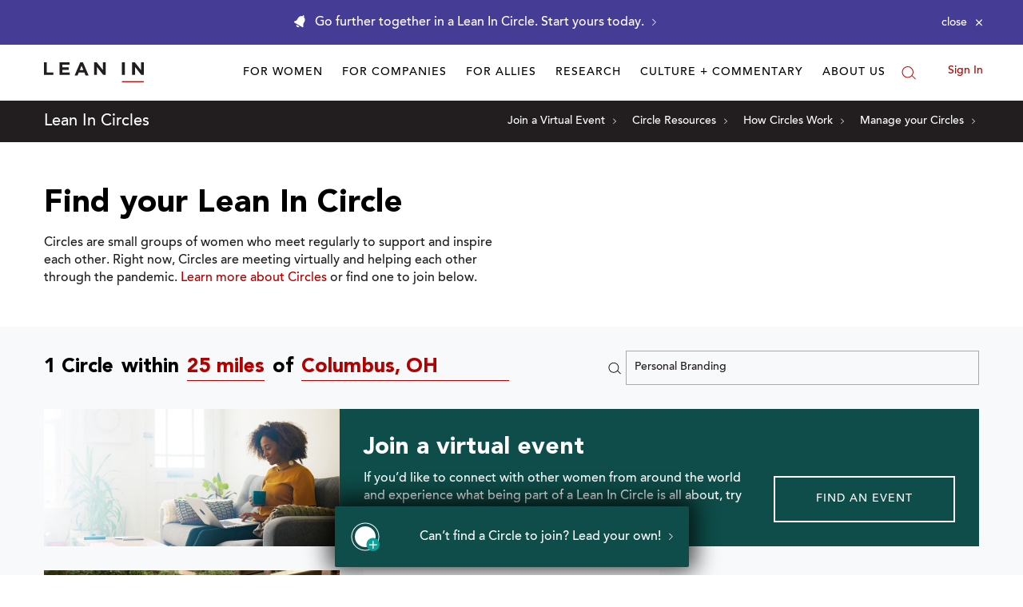

--- FILE ---
content_type: text/html; charset=utf-8
request_url: https://leanin.org/circles-directory/search?q=Personal%20Branding&size=14&from=0&message=n&lat=39.9653&lng=-83.0235&distance=25mi&city=Columbus&showNetworks=true&userToken=guest-q7oinvbu4k
body_size: 2185
content:
<input type="hidden"
       data-name="totalResults"
       data-results-type="Circle"
       value="1" />








  <div class="bg-light-gray-blue">
    <div class="container">
      
        <div class="circles-banner bg-secondary-new spacing-md">
          <div class="flex-row flex-wrap flex-space-between-stretch flex-sm-center">
            <div class="flex-4 flex-md-12 position-relative">
              
              <div class="circles-banner__image bg-image" role="img" aria-label="" data-scroll data-scroll-image="https://media.sgff.io/sgff_r1eHetbDYb/2020-05-21/1590085917586/Circles-virtual-events.jpg"></div>
            </div>

            <div class="flex-8 flex-md-12">
              <div class="circles-banner__content">
                <div class="flex-row flex-md-wrap flex-space-between-bottom">
                  <div class="flex-8 flex-md-12 flex-grow">
                    <h3 class="heading-2 spacing-xs">Join a virtual event</h3>
                    <p>If you’d like to connect with other women from around the world and experience what being part of a Lean In Circle is all about, try attending one of our virtual events.</p>
                  </div>
                  <div class="flex-4 flex-md-12">
                      <a href="/virtual-circle-events"
                        class="circles-banner__cta button-lg button-outline button-outline-light text-uppercase font-small flex-12 flex-md-6 flex-sm-12 padding-yaxis-sm"
                        data-ga-track="circles-matching"
                        data-ga-track-label="results-banner">Find an event</a>
                    </div>
                </div>
              </div>
            </div>
          </div>
        </div>
      

      <div class="circles-cards flex-row flex-wrap">
        
          


  


<div class="flex-4 flex-md-6 flex-sm-12 circle-card-wrapper spacing-md">

  <div class="circle-card card-directory display-flex-column bg-default display-flex">
    

    <div class="circle-img-wrapper">
        
        <a href="/circles/lean-in-rco-limited"
           role="img"
            aria-label="profile picture for Lean in RCO Limited circle"
           class="display-block circle-card-bg-image bg-image"
           
            data-scroll
            data-scroll-image="https://cdn-media.leanin.org/leanin-circles/2018-03-19/1521490949049/wff2.jpg"
           >
           
          <span class="sr-only">Lean in RCO Limited circle profile page.</span>
          
        </a>
        <div class="circle-card-img-attribution hide">
          <svg class="svg-icon" role="presentation" aria-hidden="true" width="18" height="18" viewBox="0 0 16 16"><use xlink:href="#info"></use></svg>
          <div class="attribution-tooltip">
            By <a href="?utm_source=Lean%20In%20-%20SGFF&utm_medium=referral" rel="noreferrer" target="_blank"></a> on <a href="https://unsplash.com/?utm_source=Lean%20In%20-%20SGFF&utm_medium=referral" rel="noreferrer" target="_blank">Unsplash</a>
          </div>
        </div>
      </div>
    
    <div class="circle-card-body padding-yaxis-lg padding-xaxis-sm display-flex-column flex-space-between-center flex-grow text-center">
      

      
        
      

      


      
      <div class="circle-card-location-wrapper display-flex flex-center-center padding-xaxis-sm">
        <div class="circle-card-location text-stretched text-uppercase font-secondary font-disclaimer">RCO Limited</div>
      </div>
      

      <div class="circle-card-body-top">
        <p class="circle-card-title margin-none heading-3">Lean in RCO Limited</p>

        
          <p class="font-small margin-none margin-top-xs">The Lean in Circle for RCO Limited is comprised of a diverse group of women interested in exploring and sharin...</p>
        

        
      </div>

      
        
          <div class="circle-card-body-bottom margin-top-sm">
            <a
              onclick="handleGAEvents('circle_detail_click', 'View Profile', {
                name: 'Lean in RCO Limited',
                location: 'unknown',
                country: 'unknown',
              });"
              href="/circles/lean-in-rco-limited"
              class="circle-card-cta button-outline padding-xaxis-xl"
              >View Profile</a>
          </div>

        

      
    </div>
  </div>
</div>

        

        <div class="flex-4 flex-md-6 flex-sm-12 margin-bottom-md icon-card-wrapper" data-name=infoCard>
  <div class="icon-card bg-default display-block icon-card-external padding-md">
    <svg class="svg-icon margin-bottom-md" role="presentation" aria-hidden="true" width="87" height="87" viewBox="0 0 87 87"><use xlink:href="#plus-circle"></use></svg>

    <h3 class="icon-card-heading heading-3 overline">Ready to lead? Lead a Circle</h3>

    <div class="icon-card-copy margin-top-md">We make it easy to get started and provide all the materials you’ll need to run your Circle. Invite a few friends and take it from there.</div>

    <a 
      onclick="handleGAEvents('lead_circle_click', event, this);"
      class="button padding-xaxis-lg margin-top-md" href="/circles-registration" >Get started</a>
  </div>
</div>

      </div>
    </div>
  </div>

  

  

  <div class="bg-light-gray-blue padding-bottom-md" data-name="seeMore">
    <div class="container">
      <div class="flex-row flex-wrap flex-top-stretch">
        <div class="flex-12 text-center">
          <a class="button-secondary more-circles-btn" data-name="seeMoreLink" href="/circles-directory">See more local Circles</a>
        </div>
      </div>
    </div>
  </div>

  
  <div class="bg-default recirc padding-yaxis-md">
    <div class="container">
      <div class="flex-row flex-wrap flex-top-stretch">
        <div class="flex-12 padding-yaxis-lg">
          <h2 class="heading-2 text-center">Didn’t find a Circle to join?</h2>
        </div>
        <div class="flex-6 flex-sm-12 text-center spacing-lg border-right padding-xaxis-lg padding-yaxis-md">
          <h3 class="heading-3 spacing-sm padding-xaxis-lg" data-name="replaceQuery">Ready to lead? Start%query% Circle today</h3>
          <p class="spacing-md">We make it easy to get started, and provide all the materials you’ll need to run your Circle. Invite a few friends, and take it from there.</p>
          <a href="/circles-registration"
            onclick="handleGAEvents('lead_circle_click', event, this);"
            class="button-secondary button-lg font-body font-light padding-xaxis-md">Get started</a>
        </div>
        <div class="flex-6 flex-sm-12 text-center spacing-lg padding-xaxis-lg padding-yaxis-md">
          <h3 class="heading-3 spacing-sm padding-xaxis-lg">Get notified of new Circles in your area</h3>
          <p class="spacing-md">Sign up to receive an email when a Circle gets started near you.</p>
          <div data-module="MailchimpSubscribe">
            <form
              class="form signup-form margin-xaxis-lg"
              method="post"
              data-module="Subscribe"
              data-action="submit"
              data-action-type="submit"
              data-module-ga-label="Circles directory"
              data-module-thank-message=""
              data-module-default-error=""
              action="https://fns.leanin.org/subscribe">
              <div data-name="fields" class="form-elements display-flex flex-wrap flex-stretch-center">
                
                <input type="hidden" name="tagIds" value="428"/>
                <input class="input flex-grow" name="email" type="email" placeholder="Email" aria-label="Email" required>
                <button aria-label="" type="submit" data-name="submit" class="button-secondary padding-xaxis-lg">Sign up</button>
              </div>
              <p class="hide" data-name="submitMessage"></p>
            </form>
          </div>
        </div>
      </div>
    </div>
  </div>
  




--- FILE ---
content_type: text/css; charset=utf-8
request_url: https://leanin.org/web/ui/_dist/circles-directory.css.d89cfb34bf98b93320e7.css
body_size: 4778
content:
.form fieldset{border:0;padding:0}.form input[type=date],.form input[type=datetime-local],.form input[type=datetime],.form input[type=email],.form input[type=month],.form input[type=number],.form input[type=password],.form input[type=search],.form input[type=tel],.form input[type=text],.form input[type=time],.form input[type=url],.form input[type=week],.form textarea{border:1px solid #ccc;padding:10px;transition:border .3s cubic-bezier(.39,.575,.565,1);width:100%}.form input[type=date],.form input[type=date]:focus,.form input[type=datetime-local],.form input[type=datetime-local]:focus,.form input[type=datetime],.form input[type=datetime]:focus,.form input[type=email],.form input[type=email]:focus,.form input[type=month],.form input[type=month]:focus,.form input[type=number],.form input[type=number]:focus,.form input[type=password],.form input[type=password]:focus,.form input[type=search],.form input[type=search]:focus,.form input[type=tel],.form input[type=tel]:focus,.form input[type=text],.form input[type=text]:focus,.form input[type=time],.form input[type=time]:focus,.form input[type=url],.form input[type=url]:focus,.form input[type=week],.form input[type=week]:focus,.form textarea,.form textarea:focus{box-shadow:none}.form input[type=date]:not(:-moz-placeholder),.form input[type=datetime-local]:not(:-moz-placeholder),.form input[type=datetime]:not(:-moz-placeholder),.form input[type=email]:not(:-moz-placeholder),.form input[type=month]:not(:-moz-placeholder),.form input[type=number]:not(:-moz-placeholder),.form input[type=password]:not(:-moz-placeholder),.form input[type=search]:not(:-moz-placeholder),.form input[type=tel]:not(:-moz-placeholder),.form input[type=text]:not(:-moz-placeholder),.form input[type=time]:not(:-moz-placeholder),.form input[type=url]:not(:-moz-placeholder),.form input[type=week]:not(:-moz-placeholder),.form textarea:not(:-moz-placeholder){border-color:#aaa}.form input[type=date]:hover,.form input[type=date]:not(:placeholder-shown),.form input[type=datetime-local]:hover,.form input[type=datetime-local]:not(:placeholder-shown),.form input[type=datetime]:hover,.form input[type=datetime]:not(:placeholder-shown),.form input[type=email]:hover,.form input[type=email]:not(:placeholder-shown),.form input[type=month]:hover,.form input[type=month]:not(:placeholder-shown),.form input[type=number]:hover,.form input[type=number]:not(:placeholder-shown),.form input[type=password]:hover,.form input[type=password]:not(:placeholder-shown),.form input[type=search]:hover,.form input[type=search]:not(:placeholder-shown),.form input[type=tel]:hover,.form input[type=tel]:not(:placeholder-shown),.form input[type=text]:hover,.form input[type=text]:not(:placeholder-shown),.form input[type=time]:hover,.form input[type=time]:not(:placeholder-shown),.form input[type=url]:hover,.form input[type=url]:not(:placeholder-shown),.form input[type=week]:hover,.form input[type=week]:not(:placeholder-shown),.form textarea:hover,.form textarea:not(:placeholder-shown){border-color:#aaa}.form input[type=date]:focus,.form input[type=datetime-local]:focus,.form input[type=datetime]:focus,.form input[type=email]:focus,.form input[type=month]:focus,.form input[type=number]:focus,.form input[type=password]:focus,.form input[type=search]:focus,.form input[type=tel]:focus,.form input[type=text]:focus,.form input[type=time]:focus,.form input[type=url]:focus,.form input[type=week]:focus,.form textarea:focus{border-color:#b30101}.form input[type=date]:disabled,.form input[type=date][aria-disabled=true],.form input[type=datetime-local]:disabled,.form input[type=datetime-local][aria-disabled=true],.form input[type=datetime]:disabled,.form input[type=datetime][aria-disabled=true],.form input[type=email]:disabled,.form input[type=email][aria-disabled=true],.form input[type=month]:disabled,.form input[type=month][aria-disabled=true],.form input[type=number]:disabled,.form input[type=number][aria-disabled=true],.form input[type=password]:disabled,.form input[type=password][aria-disabled=true],.form input[type=search]:disabled,.form input[type=search][aria-disabled=true],.form input[type=tel]:disabled,.form input[type=tel][aria-disabled=true],.form input[type=text]:disabled,.form input[type=text][aria-disabled=true],.form input[type=time]:disabled,.form input[type=time][aria-disabled=true],.form input[type=url]:disabled,.form input[type=url][aria-disabled=true],.form input[type=week]:disabled,.form input[type=week][aria-disabled=true],.form textarea:disabled,.form textarea[aria-disabled=true]{background-color:hsla(0,0%,80%,.1);border-bottom:1px solid #ccc;cursor:not-allowed}.form input[type=date]:disabled:hover,.form input[type=date][aria-disabled=true]:hover,.form input[type=datetime-local]:disabled:hover,.form input[type=datetime-local][aria-disabled=true]:hover,.form input[type=datetime]:disabled:hover,.form input[type=datetime][aria-disabled=true]:hover,.form input[type=email]:disabled:hover,.form input[type=email][aria-disabled=true]:hover,.form input[type=month]:disabled:hover,.form input[type=month][aria-disabled=true]:hover,.form input[type=number]:disabled:hover,.form input[type=number][aria-disabled=true]:hover,.form input[type=password]:disabled:hover,.form input[type=password][aria-disabled=true]:hover,.form input[type=search]:disabled:hover,.form input[type=search][aria-disabled=true]:hover,.form input[type=tel]:disabled:hover,.form input[type=tel][aria-disabled=true]:hover,.form input[type=text]:disabled:hover,.form input[type=text][aria-disabled=true]:hover,.form input[type=time]:disabled:hover,.form input[type=time][aria-disabled=true]:hover,.form input[type=url]:disabled:hover,.form input[type=url][aria-disabled=true]:hover,.form input[type=week]:disabled:hover,.form input[type=week][aria-disabled=true]:hover,.form textarea:disabled:hover,.form textarea[aria-disabled=true]:hover{border-color:#ccc}.form textarea{font-size:16px;resize:none}.form label{color:currentColor}.form label+input[type=date],.form label+input[type=datetime-local],.form label+input[type=datetime],.form label+input[type=email],.form label+input[type=month],.form label+input[type=number],.form label+input[type=password],.form label+input[type=search],.form label+input[type=tel],.form label+input[type=text],.form label+input[type=time],.form label+input[type=url],.form label+input[type=week],.form label+textarea{margin-top:10px}.form .text-and-checkbox .checkbox{margin-top:28px}.form .checkbox input[type=checkbox],.form .checkbox input[type=radio],.form .radio input[type=checkbox],.form .radio input[type=radio]{display:none}.form .checkbox label,.form .radio label{align-items:center;cursor:pointer;display:flex;max-width:100%;position:relative}.form .checkbox label:before,.form .radio label:before{background-color:transparent;border:1px solid #ccc;border-radius:50%;content:"";display:block;flex-shrink:0;height:24px;margin-right:10px;margin-top:-1px;transition:all .3s ease;width:24px}.form .checkbox label:hover:before,.form .radio label:hover:before{background-color:rgba(14,77,73,.1)}.form .checkbox input[type=checkbox]:checked+label:before,.form .checkbox input[type=radio]:checked+label:before,.form .radio input[type=checkbox]:checked+label:before,.form .radio input[type=radio]:checked+label:before{animation:shrink-bounce .2s cubic-bezier(.4,0,.23,1);background-color:#0e4d49;border-color:#0e4d49;border-width:12px}.form .checkbox input[type=checkbox]:checked+label:after,.form .checkbox input[type=radio]:checked+label:after,.form .radio input[type=checkbox]:checked+label:after,.form .radio input[type=radio]:checked+label:after{animation:checkbox-check .125s cubic-bezier(.4,0,.23,1) .25s forwards;border-bottom:2px solid transparent;border-right:2px solid transparent;content:"";left:6px;margin-top:-1px;position:absolute;top:50%;transform:rotate(45deg);transform-origin:0 100%}.form .radio-boxes{display:flex;flex-wrap:wrap;margin:0 -15px 0 0}.form .radio-boxes .box{display:flex;flex-direction:column;padding:0 15px 15px 0;text-align:center;width:50%}.form .radio-boxes input{display:none}.form .radio-boxes label{align-items:center;background-color:transparent;border:1px solid #b30101;color:#b30101;cursor:pointer;display:flex;flex-grow:1;justify-content:center;padding:12px 10px;transition:all .3s ease;width:100%}.form .radio-boxes label:hover{background-color:rgba(179,1,1,.1);border:1px solid maroon;color:#000}.form .radio-boxes input:checked+label{background-color:#b30101;border-color:#b30101;color:#fff}.form .formjax-show-on-error,.form .formjax-show-on-success,.form.formjax-error .formjax-hide-on-error{display:none}.form.formjax-error .formjax-show-on-error,.form.formjax-success .formjax-show-on-success{display:block}.form.formjax-success .formjax-hide-on-success{display:none}.form .form-error{border:1px solid #b30101;padding:20px}.form .form-success{border:1px solid #0e4d49;padding:20px}.bg-secondary input[type=date],.bg-secondary input[type=datetime-local],.bg-secondary input[type=datetime],.bg-secondary input[type=email],.bg-secondary input[type=month],.bg-secondary input[type=number],.bg-secondary input[type=password],.bg-secondary input[type=search],.bg-secondary input[type=tel],.bg-secondary input[type=text],.bg-secondary input[type=time],.bg-secondary input[type=url],.bg-secondary input[type=week],.bg-secondary textarea{background-color:transparent;border-color:hsla(0,0%,100%,.3);color:#fff}.bg-secondary input[type=date]:not(:-moz-placeholder),.bg-secondary input[type=datetime-local]:not(:-moz-placeholder),.bg-secondary input[type=datetime]:not(:-moz-placeholder),.bg-secondary input[type=email]:not(:-moz-placeholder),.bg-secondary input[type=month]:not(:-moz-placeholder),.bg-secondary input[type=number]:not(:-moz-placeholder),.bg-secondary input[type=password]:not(:-moz-placeholder),.bg-secondary input[type=search]:not(:-moz-placeholder),.bg-secondary input[type=tel]:not(:-moz-placeholder),.bg-secondary input[type=text]:not(:-moz-placeholder),.bg-secondary input[type=time]:not(:-moz-placeholder),.bg-secondary input[type=url]:not(:-moz-placeholder),.bg-secondary input[type=week]:not(:-moz-placeholder),.bg-secondary textarea:not(:-moz-placeholder){border-color:#fff}.bg-secondary input[type=date]:hover,.bg-secondary input[type=date]:not(:placeholder-shown),.bg-secondary input[type=datetime-local]:hover,.bg-secondary input[type=datetime-local]:not(:placeholder-shown),.bg-secondary input[type=datetime]:hover,.bg-secondary input[type=datetime]:not(:placeholder-shown),.bg-secondary input[type=email]:hover,.bg-secondary input[type=email]:not(:placeholder-shown),.bg-secondary input[type=month]:hover,.bg-secondary input[type=month]:not(:placeholder-shown),.bg-secondary input[type=number]:hover,.bg-secondary input[type=number]:not(:placeholder-shown),.bg-secondary input[type=password]:hover,.bg-secondary input[type=password]:not(:placeholder-shown),.bg-secondary input[type=search]:hover,.bg-secondary input[type=search]:not(:placeholder-shown),.bg-secondary input[type=tel]:hover,.bg-secondary input[type=tel]:not(:placeholder-shown),.bg-secondary input[type=text]:hover,.bg-secondary input[type=text]:not(:placeholder-shown),.bg-secondary input[type=time]:hover,.bg-secondary input[type=time]:not(:placeholder-shown),.bg-secondary input[type=url]:hover,.bg-secondary input[type=url]:not(:placeholder-shown),.bg-secondary input[type=week]:hover,.bg-secondary input[type=week]:not(:placeholder-shown),.bg-secondary textarea:hover,.bg-secondary textarea:not(:placeholder-shown){border-color:#fff}.bg-secondary input[type=date]:focus,.bg-secondary input[type=datetime-local]:focus,.bg-secondary input[type=datetime]:focus,.bg-secondary input[type=email]:focus,.bg-secondary input[type=month]:focus,.bg-secondary input[type=number]:focus,.bg-secondary input[type=password]:focus,.bg-secondary input[type=search]:focus,.bg-secondary input[type=tel]:focus,.bg-secondary input[type=text]:focus,.bg-secondary input[type=time]:focus,.bg-secondary input[type=url]:focus,.bg-secondary input[type=week]:focus,.bg-secondary textarea:focus{border-color:#ebee00}.location-search,[data-module=Complete]{margin-top:10px;position:relative}.location-search [data-name=resultsContainer],[data-module=Complete] [data-name=resultsContainer]{background-color:#fff;max-width:320px;position:absolute;text-align:left;width:100%;z-index:1}.location-search [data-name=resultsContainer] ul,[data-module=Complete] [data-name=resultsContainer] ul{list-style:none;margin:0;padding:0}.location-search [data-name=resultsContainer] li,[data-module=Complete] [data-name=resultsContainer] li{border-left:1px solid #ccc;border-right:1px solid #ccc;cursor:pointer;font-size:16px;padding:5px 10px}.location-search [data-name=resultsContainer] li:hover,[data-module=Complete] [data-name=resultsContainer] li:hover{background-color:#f8f8f8}.location-search [data-name=resultsContainer] li:not(:last-child):not(:first-child),[data-module=Complete] [data-name=resultsContainer] li:not(:last-child):not(:first-child){border-top:1px solid #ccc}.location-search .complete-google-attribution{align-items:center;border-bottom:1px solid #ccc;display:flex;justify-content:flex-end;padding:5px 10px;text-align:right}.location-search .complete-google-attribution img{width:120px}[data-module=Complete] [data-name=resultsContainer] li:last-child{border-bottom:1px solid #ccc}.remote-field .field-indicator{height:20px;position:relative;width:20px}.remote-field .field-indicator:after,.remote-field .field-indicator:before{content:"";position:absolute}.remote-field .field-indicator:before{background-color:#fff;border-radius:50%;display:block;height:20px;left:2px;top:2px;width:20px;z-index:12}.remote-field .field-indicator:after{animation:loading .5s linear infinite;background:linear-gradient(45deg,transparent,#0e4d49 50%,#0e4d49);border-radius:200px 0 0;display:block;height:12px;width:12px;z-index:11}.checkbox-outline input[type=checkbox]{display:none}.checkbox-outline label{border:1px solid hsla(0,0%,80%,.3);cursor:pointer;display:block;height:24px;position:relative;transition:border-color .12s ease;width:24px}.checkbox-outline label:after,.checkbox-outline label:before{background-color:#0e4d49;content:"";display:block;height:0;position:absolute;transform-origin:left top;transition:height .2s ease;width:1px}.checkbox-outline label:after{left:4px;top:11px;transform:rotate(-45deg);transition-delay:.1s}.checkbox-outline label:before{left:9px;top:16px;transform:rotate(-135deg);transition-delay:0s}.checkbox-outline input:checked+label,.checkbox-outline label:hover{border-color:#ccc}.checkbox-outline input:checked+label:after{height:6px;transition-delay:0s}.checkbox-outline input:checked+label:before{height:15px;transition-delay:.15s}.selected-boxes button{align-items:center;-webkit-appearance:none;-moz-appearance:none;appearance:none;background:transparent;border:1px solid #0e4d49;color:#0e4d49;cursor:pointer;display:flex;margin-bottom:10px;padding:8px 12px;transition:border-color .25s ease-out}.selected-boxes button:not(:last-child){margin-right:10px}.selected-boxes button span{margin-right:10px;transition:opacity .25s ease-out}.selected-boxes button:focus,.selected-boxes button:hover{border:1px solid rgba(14,77,73,.5)}.selected-boxes button:focus span,.selected-boxes button:hover span{opacity:.5}.Footer .form label+input[type=email]{margin-top:0}.styled-select-wrapper{margin-top:10px;position:relative}.styled-select-wrapper:after{border-color:#221e1f transparent transparent;border-style:solid;border-width:10.4px 6px 0;content:"";height:0;margin-top:-5px;pointer-events:none;position:absolute;right:20px;top:50%;width:0}.styled-select-wrapper select{-webkit-appearance:none;-moz-appearance:none;appearance:none;background-color:#fff;color:#221e1f;cursor:pointer;display:inline-block;line-height:1.5;margin:0;outline:0;padding:8px 16px;width:100%}@keyframes shrink-bounce{0%{transform:scale(1)}33%{transform:scale(.85)}to{transform:scale(1)}}@keyframes checkbox-check{0%{border-color:#fff;height:0;transform:translateZ(0) rotate(45deg);width:0}33%{height:0;transform:translateZ(0) rotate(45deg);width:5px}to{border-color:#fff;height:12px;transform:translate3d(0,-9px,0) rotate(45deg);width:5px}}@keyframes loading{0%{transform:rotate(0deg);transform-origin:100% 100%}to{transform:rotate(1turn);transform-origin:100% 100%}}.custom-select-component{outline:0;position:relative}.custom-select-component .pseudo-value{color:#b30101;cursor:pointer}.custom-select-component .listbox{background-color:#fff;bottom:0;box-shadow:0 3px 10px 0 rgba(0,0,0,.2);display:none;left:50%;list-style:none;margin:0;padding:10px;position:absolute;transform:translateX(-50%) translateY(100%) translateY(5px) translateZ(0);white-space:nowrap;z-index:10}.custom-select-component .listbox li{color:#b30101;cursor:pointer;font-size:16px;line-height:1.8;margin:0;padding:3px 16px}.custom-select-component .listbox li.active,.custom-select-component .listbox li:hover{background-color:#b30101;color:#fff}.custom-select-component[aria-expanded=true] .listbox{display:block}.custom-select-component.has-chevron{padding-right:30px}.custom-select-component.has-chevron .svg-icon{margin-top:-5px;position:absolute;right:10px;top:50%;transform:rotate(90deg)}.custom-select-dropdown{position:relative}.custom-select-dropdown .custom-select-component[aria-expanded=true]+.svg-icon{transform:rotate(-90deg)}.custom-select-dropdown .custom-select-component .pseudo-value{border:1px solid #ccc;color:#000;padding:12px 30px 12px 10px}.custom-select-dropdown .custom-select-component .listbox{border:1px solid #ccc;box-shadow:none;padding:0;transform:translate3d(-50%,calc(100% - 1px),0);width:100%}.custom-select-dropdown .custom-select-component .listbox li{padding:10px 16px}.custom-select-dropdown .svg-icon{margin-top:-9px;position:absolute;right:20px;top:50%;transform:rotate(90deg)}.custom-location-select-component{outline:none;position:relative}.custom-location-select-component .pseudo-value{color:#b30101;cursor:pointer;display:none}.custom-location-select-component[aria-expanded=false] .location-dropdown{display:none}.custom-location-select-component .location-dropdown{background:#fff;bottom:0;box-shadow:0 3px 10px 0 rgba(0,0,0,.2);left:0;position:absolute;transform:translateY(100%) translateY(5px) translateZ(0);width:320px;z-index:10}.keyword-search{outline:none;position:relative}.keyword-search .keyword-dropdown{background:#fff;bottom:0;box-shadow:0 3px 10px 0 rgba(0,0,0,.2);left:0;position:absolute;transform:translate3d(0,calc(100% + 5px),0);width:320px;z-index:10}.matching-no-results .lead-card{flex-direction:column;height:100%}.matching-no-results .lead-card .lead-card-header{height:0;overflow:hidden;padding-top:54.35%;position:relative;width:100%}.matching-no-results .lead-card .lead-card-header .lead-card-image{height:100%;left:0;position:absolute;right:0;top:0}.matching-no-results .lead-card .lead-card-body{margin-top:-30px;position:relative}.networks-carousel{position:relative}.networks-carousel .in-action-item{box-shadow:0 2px 8px 0 rgba(0,0,0,.04);height:auto;left:0;position:absolute;top:0;transition:opacity .3s ease,visibility .3s ease;width:100%}.networks-carousel .in-action-item .highlight-icon{background:#b30101;border-radius:50%;display:inline;left:10px;padding:7.5px;position:absolute;top:10px}.networks-carousel .in-action-item[aria-hidden=true]{opacity:0;visibility:hidden}.networks-carousel .card-image-wrapper{padding-left:0;padding-right:0}.networks-carousel .circle-card-location{color:#5f5f5f}.networks-carousel .circle-card-title{word-wrap:break-word}.networks-carousel .circle-card-bg-image{padding-bottom:56.25%;position:relative}.networks-carousel .circle-card-new-badge{position:absolute;right:20px;top:20px}.networks-carousel .circle-card-new-badge .badge-text{left:0;line-height:52px;position:absolute;top:0;width:100%}.networks-carousel .carousel-controls{line-height:1}.networks-carousel .carousel-controls li{margin-left:6px;margin-right:6px}.networks-carousel .carousel-controls .carousel-control{-webkit-appearance:none;-moz-appearance:none;appearance:none;background:transparent;border:1px solid #0e4d49;border-radius:50%;cursor:pointer;height:18px;padding:0;transition:background .5s ease;width:18px}.networks-carousel .carousel-controls .carousel-control:focus,.networks-carousel .carousel-controls .carousel-control:hover{background-color:rgba(14,77,73,.3)}.networks-carousel .carousel-controls .carousel-control[aria-selected=true]{background-color:#0e4d49}.networks-carousel .carousel-controls .carousel-control-link:focus,.networks-carousel .carousel-controls .carousel-control-link:hover{color:#0e4d49;text-decoration:underline}.networks-carousel .circle-rlp{padding:7px 10px 4px;position:absolute;z-index:1}.networks-carousel .circle-rlp .svg-icon{margin-right:5px;position:relative;top:-1px}.circle-card{color:#221e1f;position:relative;transition:color .3s ease,background-color .3s ease}.circle-card .heading-3{transition:color .3s ease}.circle-card .circle-card-bg-image{padding-bottom:56.76%;position:relative}.circle-card .circle-img-wrapper{position:relative}.circle-card .circle-card-img-attribution{bottom:0;color:hsla(0,0%,7%,.9);cursor:pointer;left:0;padding:10px;position:absolute;text-align:left;z-index:1}.circle-card .circle-card-img-attribution .svg-icon{background-color:#fff;border:1px solid #fff;border-radius:50%}.circle-card .circle-card-img-attribution .attribution-tooltip{background-color:#fff;box-shadow:0 3px 5px 0 rgba(0,0,0,.65);font-size:13px;left:-3px;opacity:0;padding:10px;position:absolute;top:-100%;transition:opacity .3s ease-in-out;white-space:nowrap}.circle-card .circle-card-img-attribution .attribution-tooltip a{color:#000;text-decoration:underline}.circle-card .circle-card-img-attribution .attribution-tooltip:after{border-left:6px solid transparent;border-right:6px solid transparent;border-top:8px solid #fff;bottom:-6px;content:" ";height:0;left:16px;position:absolute;width:0}.circle-card .circle-card-img-attribution:hover .attribution-tooltip{opacity:1}.circle-card .circle-card-title{word-wrap:break-word}.circle-card .circle-card-body{padding:20px;position:relative}.circle-card .circle-card-body .circle-card-body-top{width:100%}.circle-card .circle-card-new-badge{position:absolute;right:20px;top:20px}.circle-card .circle-card-new-badge .badge-text{left:0;line-height:52px;position:absolute;top:0;width:100%}.circle-card .circle-card-location-wrapper{left:0;position:absolute;top:0;transform:translate3d(0,-100%,0);width:100%}.circle-card .circle-card-location{background-color:#fff;padding:8px 20px 3px;transition:background-color .3s ease}.circle-card .circle-rlp{padding:7px 10px 4px;position:absolute;z-index:1}.circle-card .circle-rlp .svg-icon{margin-right:5px;position:relative;top:-1px}.circle-card .circle-card-body-bottom .button-placeholder{border:2px dashed #ccc;height:30px;width:160px}.card-directory:hover,.card-directory:hover .circle-card-location{background:#fff}.card-directory:hover,.card-directory:hover .heading-3{color:#000}.card-directory .button-outline{border-color:#0e4d49;color:#0e4d49}.card-directory .button-outline:focus,.card-directory .button-outline:hover{background-color:#0e4d49;border-color:#0e4d49;color:#fff}.circles-banner__content{padding:30px}.circles-banner__cta{border-width:2px;letter-spacing:1px}.button-facebook{background-color:#4267b2;color:#fff}.button-facebook:focus,.button-facebook:hover{background-color:#365899}.matching-form-wrapper{min-height:103px}.matching-form-wrapper .sticky{background:#fff;box-shadow:0 5px 40px 0 rgba(0,0,0,.2);left:0;position:fixed;top:0;width:100%;z-index:100}.matching-form-wrapper-attachable,.matching-form-wrapper-attachable .matching-form{padding:15px 0}.button-search{background:transparent;border:0}.matching-form .nearby .custom-component .location-search,.matching-form .nearby .custom-component .pseudo-value{height:100%;margin-right:10px}.matching-form .nearby .custom-component.disabled{pointer-events:none}.matching-form .nearby .custom-component.disabled .pseudo-value,.matching-form .nearby .custom-component.disabled input{color:#c1c1c1}.matching-form .nearby .custom-component input{border:0;line-height:32px;padding:0}.matching-form .nearby .custom-component input:disabled{background-color:inherit;color:#c1c1c1}.matching-form .location-search,.matching-form [data-module=Complete]{margin-top:0}.matching-form .location-search [data-name=resultsContainer] li,.matching-form [data-module=Complete] [data-name=resultsContainer] li{border:0;color:#b30101;cursor:pointer;font-size:16px;line-height:1.8;margin:0;padding:3px 16px}.matching-form .location-search [data-name=resultsContainer] li:not(:first-child),.matching-form [data-module=Complete] [data-name=resultsContainer] li:not(:first-child){border:0}.matching-form .location-search [data-name=resultsContainer] li:hover,.matching-form [data-module=Complete] [data-name=resultsContainer] li:hover{background:#b30101;color:#fff}.matching-form .location-search li.complete-google-attribution:hover{background:#fff;cursor:default}.matching-form .location-dropdown ul{padding:10px}.matching-form .custom-location-select-component .location-search input,.matching-form .custom-select-component .pseudo-value{border-bottom:1px solid #b30101;border-radius:0}.matching-form .custom-location-select-component .location-search input:disabled,.matching-form .custom-location-select-component.disabled,.matching-form .custom-select-component.disabled .pseudo-value{border-bottom-color:transparent}.matching-form .custom-location-select-component input{background:none;color:#b30101;font-size:25px;height:auto;overflow:hidden;padding-bottom:0;padding-top:0;text-overflow:ellipsis;vertical-align:top;white-space:nowrap;width:100%}.matching-form .search-input[type=search]{background:#fff;border-color:#afafaf;font-size:14px}.keyword-search,[data-module=Complete]{margin-top:0}.keyword-search [data-name=resultsContainer] li,[data-module=Complete] [data-name=resultsContainer] li{border:0;color:#0e4d49;cursor:pointer;font-size:16px;line-height:1.8;margin:0;padding:3px 16px}.keyword-search [data-name=resultsContainer] li:not(:first-child),[data-module=Complete] [data-name=resultsContainer] li:not(:first-child){border:0}.keyword-search [data-name=resultsContainer] li:hover,[data-module=Complete] [data-name=resultsContainer] li:hover{background:#0e4d49;color:#fff}.show-searchbar{display:block!important}.keyword-dropdown ul{list-style:none;padding:10px}.keyword-dropdown .es-hl{font-weight:700}.circle-card,.icon-card{height:100%}.section-padding{padding-bottom:100px;padding-top:100px}.signup-form input[type=email]{font-size:14px;width:auto}.recirc .signup-form button,.recirc .signup-form input{height:50px}.recirc .signup-form input[type=email]{background:transparent}.circles-sticky-cta{bottom:10px;left:0;position:fixed;width:100%}.circles-sticky-cta a{border-radius:2px;box-shadow:0 -3px 29px 8px rgba(0,0,0,.75)}.circles-sticky-cta a:visited{color:#fff}.circles-sticky-cta a:focus,.circles-sticky-cta a:hover{color:#fff;text-decoration:underline}.hideable-message{border:1px solid;padding:10px 15px}.hideable-message button{color:#221e1f}.directory-hero{position:relative}.directory-hero .hero-image{bottom:0;position:absolute;right:0;top:0;width:40%}.matching-form .search-input[type=search]{background:transparent}@media (max-width:1023px){.matching-no-results .lead-card .signup-form{margin:0}.circles-banner__image{height:0;padding-top:47.31%}.circles-banner__cta{margin-top:30px}.matching-form-wrapper{min-height:93px}.button-search svg{height:23px;width:23px}.matching-form .nearby{align-content:center;align-items:center;justify-content:center}.matching-form .location-extra .location-extra{line-height:1.75}.signup-form input[type=email]{border-bottom:0}.signup-form button,.signup-form input{width:100%}}@media (max-width:767px){.form input[type=date],.form input[type=datetime-local],.form input[type=datetime],.form input[type=email],.form input[type=month],.form input[type=number],.form input[type=password],.form input[type=search],.form input[type=tel],.form input[type=text],.form input[type=time],.form input[type=url],.form input[type=week],.form textarea{max-width:inherit}.form .text-and-checkbox .checkbox{margin-top:0}.matching-no-results .lead-card .lead-card-header{margin-bottom:20px}.matching-no-results .lead-card img{width:75%}.networks-carousel .dragging .in-action-item{transition:none}.matching-form .location-search,.matching-form [data-module=Complete]{position:static}.matching-form .location-dropdown{max-width:100%}.matching-form .custom-location-select-component input,.matching-form .location-extra{font-size:16px}.matching-form .custom-location-select-component{position:static}.matching-form .search-input[type=search]{-webkit-appearance:none;border-radius:0;box-shadow:none;font-size:16px}.matching-form{position:relative}.section-padding{padding-bottom:50px;padding-top:50px}.circles-sticky-cta a{padding:15px}.join{text-align:center}}@media (max-width:425px){.matching-form-wrapper{min-height:120px}}@media (min-width:1024px){.circles-banner__image{height:100%;left:15px;position:absolute;top:0;width:calc(100% - 30px)}.circles-banner__content{padding-left:0}}

--- FILE ---
content_type: application/javascript; charset=utf-8
request_url: https://leanin.org/web/ui/_dist/circles-directory.js.f8bc2142c6b9a99130ba.js
body_size: 14367
content:
(()=>{"use strict";function qt(s,t){var n={};return Object.keys(t.dataset).forEach(function(e){if(e.match(new RegExp("^"+s))&&e!==s){var i=e.replace(s,""),r=!1;i.match(/^Global/)&&(i=i.replace("Global",""),r=!0),i=""+i[0].toLowerCase()+i.slice(1),r?n[i]=window[t.dataset[e]]:n[i]=t.dataset[e],(typeof n[i]=="undefined"||n[i]==="")&&(n[i]=!0)}}),n}const et=qt;var N=function(){for(var t=arguments.length,n=new Array(t),e=0;e<t;e++)n[e]=arguments[e];return n.unshift(!1),it.apply(null,n)};N.defaults=function(){for(var s=arguments.length,t=new Array(s),n=0;n<s;n++)t[n]=arguments[n];return t.unshift(!0),it.apply(null,t)};function it(){for(var s=arguments.length,t=new Array(s),n=0;n<s;n++)t[n]=arguments[n];var e=t[0],i={};return t.slice(1,t.length).forEach(function(r){for(var o in r){if(e&&t[1][o]===void 0)return;var a=r[o];if(Array.isArray(a)){i[o]=a;continue}if(typeof a=="object"&&typeof i[o]=="object"){var l=e?N.defaults:N;i[o]=l(i[o],a);continue}i[o]=a}}),i}const I=N;function nt(s){return s!=null&&s===s.window}function h(s,t){if(t===void 0&&(t=null),s instanceof HTMLElement||s instanceof Node||nt(s))return[s];if(s instanceof NodeList)return[].slice.call(s);if(typeof s=="string"){var n=t?h(t)[0]:document;return[].slice.call(n.querySelectorAll(s))}return[]}function g(s,t){if(Array.isArray(s))return s.forEach(function(i){return g(i,t)});var n=h(s);if(n.length){var e=[].concat(t);return n.forEach(function(i){e.forEach(function(r){i.classList.add(r)})}),n}}function c(s,t,n,e){if(Array.isArray(s)){s.forEach(function(a){return c(a,t,n,e)});return}var i={};typeof e=="boolean"?i.capture=e:typeof e=="object"&&(i=Object.assign({},e));var r={cb:n,options:i};window._domassistevents||(window._domassistevents={}),window._domassistevents["_"+t]=r;var o=h(s);o.length&&o.forEach(function(a){a.addEventListener(t,n,i)})}function M(s,t){var n=Element.prototype,e=!1,i=["matches","matchesSelector","webkitMatchesSelector","mozMatchesSelector","msMatchesSelector","oMatchesSelector"];if(i.forEach(function(r){n.hasOwnProperty(r)&&(e=n[r])}),e)return s?e.call(s,t):null}function D(s,t){do{if(M(s,t))return s;s=s.parentElement||s.parentNode}while(s!==null&&s.nodeType===1);return null}function jt(s,t,n,e,i){i===void 0&&(i=!1),c(s,t,function(r){if(r.target&&D(r.target,n))return e(r)},i)}function x(s,t){var n=h(s,t);return n.length?n[0]:null}function $t(){try{var s=new CustomEvent("t",{detail:{a:"b"}});return s.type==="t"&&s.detail.a==="b"}catch(t){return!1}}var Ut=function(t,n){var e=document.createEvent("CustomEvent");return n?e.initCustomEvent(t,n.bubbles,n.cancelable,n.detail):e.initCustomEvent(t,!1,!1,void 0),e},_=!1;function v(s,t,n){if(n===void 0&&(n={}),Array.isArray(s))return s.forEach(function(i){return v(i,t,n)});_||(_=$t()?CustomEvent:Ut);var e=h(s);if(e.length)return n.bubbles!==!1&&(n.bubbles=!0),e.forEach(function(i){var r=new _(t,n);i.dispatchEvent(r)}),e}function Qt(s,t){var n=x(s);return n?n.classList.contains(t):!1}function st(s){Array.isArray(s)&&s.forEach(function(n){return st(n)});var t=h(s);t.length&&t.forEach(function(n){var e=window.getComputedStyle(n).getPropertyValue("display");e!=="none"&&(n.dataset._currentDisplay=e,n.style.display="none")})}function rt(s,t,n){c(s,"mouseenter",t),c(s,"mouseleave",n)}function q(s,t){Array.isArray(s)&&s.forEach(function(i){return q(i,t)}),window._domassistevents||(window._domassistevents={});var n=window._domassistevents["_"+t];if(n){var e=h(s);e.length&&e.forEach(function(i){i.removeEventListener(t,n.cb,n.options)})}}function Bt(s,t,n,e){e===void 0&&(e=!1),c(s,t,function(i){q(s,t),n(i)},e)}var P=null;function ot(){if(P)return P;var s=document.createElement("div");if(s.style.transform===null){for(var t=["Webkit","webkit","Moz","ms"],n=null,e=0,i=t.length;e<i&&!n;e++){var r=t[e]+"Transform";typeof s.style[r]!="undefined"&&(n=r)}P=n}else P="transform";return P}function m(s,t){if(Array.isArray(s))return s.forEach(function(i){return m(i,t)});var n=h(s);if(n.length){var e=[].concat(t);return n.forEach(function(i){e.forEach(function(r){i.classList.remove(r)})}),n}}var H;function _t(){if(H)return H;var s=window.document.documentElement,t;return s.scrollTop=1,s.scrollTop===1?(s.scrollTop=0,t=s):t=document.body,H=t,t}function at(s){Array.isArray(s)&&s.forEach(function(n){return at(n)});var t=h(s);t.length&&t.forEach(function(n){n.style.display=n.dataset._currentDisplay||"block"})}function lt(s,t){if(Array.isArray(s))return s.forEach(function(i){return lt(i,t)});var n=h(s);if(n.length){var e=[].concat(t);return n.forEach(function(i){e.forEach(function(r){i.classList.toggle(r)})}),n}}var Ht=function(t){return function(n){t.push(n);function e(){for(;t.length;){var r=t.shift();typeof r=="function"&&r()}}function i(){document.removeEventListener("DOMContentLoaded",i),e()}setTimeout(function(){if(document.readyState!=="loading")return e()},0),document.addEventListener("DOMContentLoaded",i)}},ut=Ht([]);function F(s,t){Array.isArray(s)&&s.forEach(function(e){return F(e,t)});var n=h(s);n.length&&n.forEach(function(e){Object.keys(t).forEach(function(i){e.style[i]=t[i]})})}function ct(s,t){if(Array.isArray(s))return s.forEach(function(e){return ct(e,t)});var n=h(s);return n.length&&n.forEach(function(e){Object.keys(t).forEach(function(i){i in e?e[i]=t[i]:e.dataset[i]=t[i]})}),n}function z(s,t){Array.isArray(s)&&s.forEach(function(r){return z(r,t)});var n=h(s);if(n.length)for(var e=n.length,i=0;i<e;i+=1)n[i].innerHTML=t}function K(){return"ontouchstart"in window||window.DocumentTouch&&document instanceof DocumentTouch}function Ft(s,t){Object.keys(t).forEach(function(n){c(s,n,t[n])})}function ht(s,t){Array.isArray(s)&&s.forEach(function(i){return ht(i,t)});var n={addClass:g,removeClass:m,html:z,events:c,styles:F},e=h(s);e.length&&e.forEach(function(i){Object.keys(t).forEach(function(r,o){r in n&&(r==="events"&&Ft(i,t[r]),n[r](i,t[r]))})})}function dt(s,t){if(Array.isArray(s))return s.forEach(function(e){return dt(e,t)});var n=h(s);n.length&&n.forEach(function(e){typeof t=="string"?e.insertAdjacentHTML("beforeend",t):e.appendChild(t)})}function O(s){return s?Array.isArray(s)?s:s instanceof Node?[s]:[].slice.call(s):[]}function y(s,t){if(Array.isArray(s))return s.forEach(function(e){return y(e,t)});var n=h(s,t);n.length&&n.forEach(function(e){e.prototype&&e.prototype.remove?e.remove():e.parentNode&&e.parentNode.removeChild(e)})}var Ae={addClass:g,delegate:jt,find:h,findOne:x,fire:v,hasClass:Qt,hide:st,hover:rt,isWindow:nt,off:q,on:c,once:Bt,prefixedTransform:ot,removeClass:m,scrollableContainer:_t,show:at,matches:M,toggleClass:lt,closest:D,ready:ut,styles:F,addAttrs:ct,html:z,isTouch:K,modify:ht,append:dt,toArray:O,remove:y};const Ce=null;function ft(s,t){for(var n=0;n<t.length;n++){var e=t[n];e.enumerable=e.enumerable||!1,e.configurable=!0,"value"in e&&(e.writable=!0),Object.defineProperty(s,e.key,e)}}function zt(s,t,n){return t&&ft(s.prototype,t),n&&ft(s,n),s}function G(s){if(s.parentNode){var t=JSON.parse(JSON.stringify(s.parentNode.dataset));return t.module?s.parentNode:G(s.parentNode)}return s}var pt="[data-action]",S={find:h,findOne:x,on:c},L=function(){function s(n){return this.log("begin setup"),this.el=n,this.els={},this.options=I({},this.defaults,et("module",this.el)),this.moduleName=this.el.dataset.module,this.setUps={actions:[],named:[],options:[]},this.boundActionRouter=this.actionRouter.bind(this),this.preInit(),this.storeRef(),this.setupActions(),this.setupNamed(),this.verifyRequired(),this.postInit(),this.log("initalized"),s.debug&&(this.el.module=this),this}var t=s.prototype;return t.preInit=function(){},t.postInit=function(){},t.verifyRequired=function(){var e=this;return this.required==={}?this:(typeof this.required.options!="undefined"&&(this.setUps.options=Object.keys(this.options)),Object.keys(this.required).forEach(function(i){e.required[i].forEach(function(r){if(e.setUps[i].indexOf(r)<0)throw new Error(r+" is required as "+i+" for "+e.moduleName+", but is missing!")})}),this)},t.setupActions=function(){var e=this;this.setupAction(this.el),this.find(pt).forEach(function(i){var r=G(i);r===e.el&&e.setupAction(i)})},t.setupAction=function(e){if(e.dataset.domoduleActionProcessed!=="true"){var i=s.parseAction(e),r=i.name,o=i.type;if(r){if(typeof this[r]!="function"){this.log(r+" was registered, but there is no function set up");return}}else return;this.log(r+" bound"),this.storeSetUp(r,"actions"),S.on(e,o,this.boundActionRouter),e.dataset.domoduleActionProcessed="true"}},t.actionRouter=function(e){var i=e.currentTarget,r=s.parseAction(i),o=r.name,a=et("action",i);this[o].call(this,i,e,a)},t.setupNamed=function(){var e=this;this.find("[data-name]").forEach(function(i){var r=G(i);r===e.el&&(i.dataset.domoduleNameProcessed||(e.els[i.dataset.name]=i,e.storeSetUp(i.dataset.name,"named"),i.dataset.domoduleNameProcessed="true",i.dataset.domoduleOwner=e.id))})},t.storeRef=function(){if(typeof window.domorefs=="undefined"&&(window.domorefs={}),typeof window.domorefs[this.el.dataset.moduleUid]!="undefined")return!1;this.id=this.uuid,this.el.dataset.moduleUid=this.id,window.domorefs[this.el.dataset.moduleUid]=this},t.find=function(e){return S.find(e,this.el)},t.findOne=function(e){return S.findOne(e,this.el)},t.findByName=function(e){return this.els[e]},t.getOption=function(e){return this.options[e]},t.storeSetUp=function(e,i){this.setUps[i].indexOf(e)<0&&this.setUps[i].push(e)},t.destroy=function(){var e=this;S.find(pt,this.el.parentNode).forEach(function(i){if(i.dataset.domoduleActionProcessed==="true"){var r=s.parseAction(i),o=r.type;i.removeEventListener(o,e.boundActionRouter),i.dataset.domoduleActionProcessed="false"}})},s.parseAction=function(e){var i=e.dataset,r=i.action,o=i.actionType,a=o===void 0?"click":o;return{name:r,type:a}},s.getInstance=function(e){if(e instanceof Node)return window.domorefs[e.dataset.moduleUid];throw new Error("getInstance expects a dom node")},s.register=function(e,i){typeof e=="function"&&(i=e,e=i.prototype.constructor.name),window.domodules||(window.domodules={}),s.log("Registering "+e),window.domodules[e]=i},s.discover=function(e){if(e===void 0&&(e="body"),s.log("Discovering modules..."),!window.domodules){s.log("No modules found");return}var i;e instanceof Node?i=[e]:Array.isArray(e)?i=e:i=S.find(e);var r=[];return i.forEach(function(o){var a=S.find("[data-module]",o);a.forEach(function(l){var u=l.dataset.module;if(u&&typeof window.domodules[u]=="function"){if(typeof window.domorefs=="object"&&typeof window.domorefs[l.dataset.moduleUid]!="undefined")return;s.log(u+" found"),r.push(new window.domodules[u](l))}})}),r},t.log=function(e){s.log(this.constructor.name+": "+e)},s.log=function(e){s.debug&&console.log("[DOMODULE] "+e)},zt(s,[{key:"required",get:function(){return{}}},{key:"defaults",get:function(){return{}}},{key:"uuid",get:function(){return"xxxxxxxx-xxxx-4xxx-yxxx-xxxxxxxxxxxx".replace(/[xy]/g,function(e){var i=Math.random()*16|0,r=e==="x"?i:i&3|8;return r.toString(16)})}}]),s}();L.debug=typeof window.localStorage=="object"&&window.localStorage.getItem("DomoduleDebug"),L.autoDiscover=!0,window.addEventListener("DOMContentLoaded",function(){L.autoDiscover&&L.discover()});const d=L;class Kt extends d{close(){g(this.el,"hide")}}d.register("HideableMessage",Kt);var Gt=function(){function s(){}return s.serialize=function(n){var e="",i=function(o,a){return"&"+encodeURIComponent(o)+"="+encodeURIComponent(a)};return Object.keys(n).forEach(function(r){var o=n[r];Array.isArray(o)?o.forEach(function(a){e+=i(r,a)}):e+=i(r,o)}),e.substring(1)},s.get=function(n){for(var e=arguments.length,i=new Array(e>1?e-1:0),r=1;r<e;r++)i[r-1]=arguments[r];return s.request.apply(s,[n,"GET"].concat(i))},s.post=function(n){for(var e=arguments.length,i=new Array(e>1?e-1:0),r=1;r<e;r++)i[r-1]=arguments[r];return s.request.apply(s,[n,"POST"].concat(i))},s.patch=function(n){for(var e=arguments.length,i=new Array(e>1?e-1:0),r=1;r<e;r++)i[r-1]=arguments[r];return s.request.apply(s,[n,"PATCH"].concat(i))},s.put=function(n){for(var e=arguments.length,i=new Array(e>1?e-1:0),r=1;r<e;r++)i[r-1]=arguments[r];return s.request.apply(s,[n,"PUT"].concat(i))},s.head=function(n){for(var e=arguments.length,i=new Array(e>1?e-1:0),r=1;r<e;r++)i[r-1]=arguments[r];return s.request.apply(s,[n,"HEAD"].concat(i))},s.del=function(n){for(var e=arguments.length,i=new Array(e>1?e-1:0),r=1;r<e;r++)i[r-1]=arguments[r];return s.request.apply(s,[n,"DELETE"].concat(i))},s.options=function(n){for(var e=arguments.length,i=new Array(e>1?e-1:0),r=1;r<e;r++)i[r-1]=arguments[r];return s.request.apply(s,[n,"OPTIONS"].concat(i))},s.request=function(n){for(var e=arguments.length,i=new Array(e>1?e-1:0),r=1;r<e;r++)i[r-1]=arguments[r];var o=i[0],a=i[1],l=i[2],u=i[3];typeof o=="function"&&(o="GET",u=o,a=null,l={}),typeof a=="function"&&(u=a,a=null,l={}),typeof l=="function"&&(u=l,l={}),(l===null||typeof l=="undefined")&&(l={});var f=o.toUpperCase(),w=["GET","POST","PUT","PATCH","HEAD","DELETE","OPTIONS"];if(w.indexOf(f)===-1){var E=new TypeError("Method must be one of the following: "+w.join(", "));return u(E)}if(typeof a=="object"&&a!==null&&o==="GET"){var R=a;if(typeof a=="object"&&a!==null){R=s.serialize(a);var B=n.indexOf("?")>-1?"&":"?";n=n+B+R,a=null}}var p=new XMLHttpRequest;if(p.open(f,n),p.onreadystatechange=function(){if(p.readyState>3&&p.status>0){var T=p.getResponseHeader("content-type"),tt=p.responseText;return T&&T.toLowerCase().indexOf("json")>-1&&(tt=JSON.parse(tt)),u(null,{headers:p.getAllResponseHeaders(),statusCode:p.status,data:tt})}},p.onerror=function(T){return u(T,null)},Object.keys(l).forEach(function(T){p.setRequestHeader(T,l[T])}),a!==null){var Mt=a,Dt="application/x-www-form-urlencoded";typeof a=="object"&&(Mt=JSON.stringify(a),Dt="application/json"),p.setRequestHeader("Content-Type",Dt),p.send(Mt)}else p.send();return p},s}();const A=Gt;function j(s,t,n,e,i,r,o){n===void 0&&(n=null),e===void 0&&(e="/"),i===void 0&&(i=null),r===void 0&&(r=!1),o===void 0&&(o="Strict");var a=new Date,l=typeof t,u="",f="",w="",E="",R="";n&&(a.setTime(a.getTime()+n*24*60*60*1e3),u="; expires="+a.toUTCString()),l==="object"&&l!=="undefined"?f=encodeURIComponent(JSON.stringify({value:t})):f=encodeURIComponent(t),o&&(R="; SameSite="+o,o.toLowerCase()==="none"&&(r=!0)),r&&(w="; secure"),i&&(E="; domain="+encodeURIComponent(i));var B=s.trim().replace(/\s+/g,"-").replace(/[^a-z0-9_-]/gi,"");if(B)document.cookie=B+"="+f+u+"; path="+e+w+E+R;else throw new Error("Invalid cookie name, only alphanumeric values, '-' and '_' are accepted")}function J(s){var t=s+"=",n=document.cookie.split(";"),e=null;return n.forEach(function(i){var r=i.trim();if(r.indexOf(t)===0){if(e=decodeURIComponent(r.substring(t.length,r.length)),e.substring(0,1)==="{")try{e=JSON.parse(e),e=e.value||null}catch(o){return}e==="undefined"&&(e=void 0)}}),e}function Jt(s){j(s,"",-1)}function Vt(s,t){var n=J(s)||0;j(s,~~n+1,t)}function Wt(s,t){var n=J(s)||0;j(s,~~n-1,t)}var Xt={set:j,get:J,remove:Jt,increment:Vt,decrement:Wt};const b=Xt;function Yt(s,t){var n={};Array.isArray(t)||(t=O(t)),t.forEach(function(e){var i=e.getAttribute("name"),r=s[i];if(typeof n[i]=="undefined"?n[i]=0:n[i]=n[i]+1,Array.isArray(r)&&e.tagName!=="SELECT"&&!e.multiple&&(r=r[n[i]]),typeof r!="undefined")if(e.type==="checkbox")e.getAttribute("value")?e.checked=r===e.value:e.checked=r===!0;else if(e.type==="radio")e.checked=e.value===r;else if(e.tagName==="SELECT"){var o=r;Array.isArray(r)||(o=[r]),O(e.options).filter(function(a){return o.indexOf(a.value)>-1}).forEach(function(a){a.selected=!0})}else e.value=r})}function gt(s){if(!s||!s.tagName||s.tagName!=="FORM")throw new Error("Must pass in a form element")}function V(s,t){if(t===void 0&&(t="[name]"),gt(s),typeof t!="string")throw new Error("Invalid selector");return O(h(t,s))}function vt(s,t){var n=V(s,t),e={};return n.forEach(function(i){var r=i.getAttribute("name"),o;if(i.type==="checkbox")if(i.getAttribute("value"))if(i.checked)o=i.value;else return;else o=i.checked;else if(i.type==="radio")if(i.checked)o=i.value;else return;else i.tagName==="SELECT"&&i.multiple?o=O(i.options).filter(function(a){return a.selected}).map(function(a){return a.value}):o=i.value;typeof e[r]!="undefined"&&i.type!=="radio"?Array.isArray(e[r])?e[r].push(o):e[r]=[e[r],o]:e[r]=o}),e}function mt(s){var t,n="";s instanceof HTMLElement?t=vt(s):t=s;var e=function(r,o){return"&"+encodeURIComponent(r)+"="+encodeURIComponent(o)};return Object.keys(t).forEach(function(i){var r=t[i];Array.isArray(r)?r.forEach(function(o){n+=e(i,o)}):n+=e(i,r)}),n.substring(1)}function Zt(s,t){gt(s);var n={getInputs:function(){return V(s,t)},getJSON:function(){return vt(s,t)},deserialize:function(i){return Yt(i,V(s,t))},getQueryString:function(){return mt(n.getJSON(s))}};return n}const yt=Zt;var te=function(t,n,e){var i;return function(){var r=this,o=arguments,a=function(){i=null,e||t.apply(r,o)},l=e&&!i;clearTimeout(i),i=setTimeout(a,n),l&&t.apply(r,o)}};const W=te;function bt(s,t){for(var n=0;n<t.length;n++){var e=t[n];e.enumerable=e.enumerable||!1,e.configurable=!0,"value"in e&&(e.writable=!0),Object.defineProperty(s,e.key,e)}}function ee(s,t,n){return t&&bt(s.prototype,t),n&&bt(s,n),s}function ie(s,t){s.prototype=Object.create(t.prototype),s.prototype.constructor=s,s.__proto__=t}function ne(s,t){return t||(t=s.slice(0)),s.raw=t,s}function wt(){var s=ne(['<li data-action="select" data-action-value="','">',"</li>"]);return wt=function(){return s},s}var k={on:c,addClass:g,removeClass:m,find:h},X={ENTER:13,UP:38,DOWN:40},Et=function(s){ie(t,s);function t(){return s.apply(this,arguments)||this}var n=t.prototype;return n.postInit=function(){var i=this;this.currentIndex=-1,k.on(this.els.input,"keydown",function(r){return i.keydown(r)}),k.on(this.els.input,"change",this.onChange.bind(this)),this.fetch=W(this.fetch.bind(this),this.options.delay),this.options.strict=this.options.strict===!0||this.options.strict==="true"},n.search=function(i,r,o){var a=(""+i.value).trim();a!==this.selectedTerm&&(this.term=a,this.endpoint=o.endpoint||this.options.endpoint,this.listClass=o.listClass||this.options.listClass,this.fetch())},n.fetch=function(){var i=this,r=this.endpoint.replace(/\$\{term\}/g,encodeURIComponent(this.term));A.request(r,"GET",{},function(o,a){if(o)return!1;i.currentIndex=-1,i.render(a.data)})},n.render=function(i){var r=this;if(!Array.isArray(i))return!1;var o="";this.listClass&&(o+=' class="'+this.listClass+'"');var a="<ul"+o+">";i.forEach(function(l){var u=l;typeof u=="string"&&(u={value:u,name:u}),a+=r.escape(wt(),u.value,u.name)}),a+="</ul>",this.els.resultsContainer.innerHTML=a,this.setupActions()},n.select=function(i,r,o){this.updateValue({value:o.value,name:i.innerHTML}),this.els.resultsContainer.innerHTML=""},n.updateValue=function(i){this.selectedTerm=i,this.els.input.value=i.name,this.els.value&&(this.els.value.value=i.value),this.els.input.value=this.els.input.value.replace(/&amp;/g,"&").replace(/&gt;/g,">").replace(/&lt;/g,"<").replace(/&quot;/g,'"').replace(/&#39;/g,"'").replace(/&#96;/g,"`"),v(this.els.input,"change",{bubbles:!0,detail:i})},n.onChange=function(i){typeof i.detail=="undefined"&&i.stopImmediatePropagation()},n.escape=function(i){for(var r=arguments.length,o=new Array(r>1?r-1:0),a=1;a<r;a++)o[a-1]=arguments[a];var l="";return i.forEach(function(u,f){l+=u,typeof o[f]=="string"&&(l+=o[f].replace(/&/g,"&amp;").replace(/>/g,"&gt;").replace(/</g,"&lt;").replace(/"/g,"&quot;").replace(/'/g,"&#39;").replace(/`/g,"&#96;"))}),l},n.highlightItem=function(){var i=h("li",this.els.resultsContainer);this.currentIndex<0&&(this.currentIndex=0),this.currentIndex>=i.length&&(this.currentIndex=i.length-1),k.removeClass(i,this.options.highlightClass),k.addClass(i[this.currentIndex],this.options.highlightClass)},n.selectItem=function(){var i=h("li",this.els.resultsContainer);if(this.currentIndex<0)if(this.options.strict)this.currentIndex=0;else{this.updateValue({value:this.els.input.value,name:this.els.input.value});return}this.currentIndex>=i.length&&(this.currentIndex=i.length-1),i[this.currentIndex].click(),k.removeClass(i[this.currentIndex],this.options.highlightClass)},n.keydown=function(i){switch(i.keyCode){case X.UP:this.currentIndex>0&&--this.currentIndex,this.highlightItem();break;case X.DOWN:++this.currentIndex,this.highlightItem();break;case X.ENTER:this.selectItem();break;default:return}i.preventDefault()},ee(t,[{key:"defaults",get:function(){return{delay:500,strict:!0,showClass:"show",highlightClass:"selected"}}},{key:"required",get:function(){return{options:["endpoint"],named:["resultsContainer","input"]}}}]),t}(d);d.register("Complete",Et);const $=Et;function xt(s,t){for(var n=0;n<t.length;n++){var e=t[n];e.enumerable=e.enumerable||!1,e.configurable=!0,"value"in e&&(e.writable=!0),Object.defineProperty(s,ae(e.key),e)}}function se(s,t,n){return t&&xt(s.prototype,t),n&&xt(s,n),Object.defineProperty(s,"prototype",{writable:!1}),s}function re(s,t){s.prototype=Object.create(t.prototype),s.prototype.constructor=s,Y(s,t)}function Y(s,t){return Y=Object.setPrototypeOf?Object.setPrototypeOf.bind():function(e,i){return e.__proto__=i,e},Y(s,t)}function oe(s,t){if(typeof s!="object"||s===null)return s;var n=s[Symbol.toPrimitive];if(n!==void 0){var e=n.call(s,t||"default");if(typeof e!="object")return e;throw new TypeError("@@toPrimitive must return a primitive value.")}return(t==="string"?String:Number)(s)}function ae(s){var t=oe(s,"string");return typeof t=="symbol"?t:String(t)}var At={Geocoded:"location:geocoded"},le={city:"locality",state:"administrative_area_level_1",country:"country",country_iso:"country"},ue=function(s){re(t,s);function t(){return s.apply(this,arguments)||this}var n=t.prototype;return n.preInit=function(){var i=this,r=null;typeof window.initAutocomplete!="undefined"&&(r=window.initAutocomplete),window.initAutocomplete=function(){i.onLoad(),r&&r()},!r&&window.addEventListener("load",function(){var o=document.createElement("script"),a="https://maps.googleapis.com/maps/api/js?libraries=places&callback=initAutocomplete";i.options.apikey&&(a+="&key="+i.options.apikey),o.src=a,document.head.appendChild(o)})},n.onLoad=function(){this.service=new window.google.maps.places.AutocompleteService,this.options.geocode&&(this.geocodeService=new window.google.maps.Geocoder)},n.fetch=function(){var i=this;this.service&&(this.term.length<this.options.minLength||this.service.getPlacePredictions({input:this.term,types:this.options.types.split(","),language:"en"},function(r){i.lastResults={};var o=[];if(r&&(o=r.filter(function(l){return l.terms.length>1}).map(function(l,u){return i.lastResults[l.description]=l,l.description})),i.render(o),!!i.options.googleLogo){var a=i.findOne("ul");a.insertAdjacentHTML("beforeend",'<li class="'+i.options.googleAttributionClass+'"><img src="'+i.options.googleLogo+'" alt="Powered by Google"/></li>')}}))},n.updateValue=function(i){s.prototype.updateValue.call(this,i);var r=this.lastResults[i.value];this.locationSelected(r),this.options.geocode&&this.geocodeService.geocode({address:this.selectedTerm.value},this.onLocationGeocoded.bind(this))},n.getField=function(i,r,o){var a=null,l=le[i],u=r.address_components.filter(function(f){return f.types.indexOf(l)>-1})[0];return u&&(a=o===!0?u.short_name:u.long_name),a},n.onLocationGeocoded=function(i){var r=i[0];if(r){var o=this.getField("city",r)||r.formatted_address,a={place_id:r.place_id,lat:r.geometry.location.lat(),lng:r.geometry.location.lng(),country:this.getField("country",r),country_iso:this.getField("country",r,!0),state:this.getField("state",r),city:o};v(this.el,At.Geocoded,{bubbles:!0,detail:a})}},n.locationSelected=function(i){this.log(i)},se(t,[{key:"required",get:function(){return{options:[],named:["resultsContainer","input"],actions:["search"]}}},{key:"defaults",get:function(){return{types:"(regions)",minLength:3,delay:500,strict:!0,showClass:"show",highlightClass:"selected",geocode:!1,googleLogo:"./img/light.png",googleAttributionClass:"complete-google-attribution"}}}]),t}($);$.register("LocationSearch",ue);const Ct="location";function Tt(s){b.set(Ct,s)}function ce(s,t=!1){const n=t===!0?null:b.get(Ct);if(!n)A.get("https://geo.sgff.io/",null,{},(e,i)=>{if(e)return s(null);const r={lat:i.data.location?i.data.location.latitude:"",lng:i.data.location?i.data.location.longitude:"",country:i.data.country?i.data.country.names.en:"",state:"",code:"",city:""},o=i.data.subdivisions?i.data.subdivisions[0]:null;return i.data.city&&i.data.city.names&&i.data.city.names.en&&(r.city=i.data.city.names.en),o&&(r.state=o.names.en,r.code=o.iso_code),Tt(r),s(r)});else return s(n)}const Ot={Enter:13,Space:32,Esc:27,Up:38,Down:40};class he extends d{get defaults(){return{onlineOnly:"Online Only",updateOnChange:!0,skipInitialLocate:!1}}postInit(){this.expanded=!1,this.input=this.findOne("#location"),this.resultsContainer=this.findOne(".resultsContainer"),this.dropdown=this.findOne(".location-dropdown"),this.label=this.el.getAttribute("aria-label"),this.observeDropdownResults(),this.options.skipInitialLocate||(this.options.online?this.onlineOnlyOptionClicked():!this.input.value.trim()||!this.options.lat||!this.options.lng?ce(this.onUserLocationFetched.bind(this)):this.setLocation({city:this.options.city,lat:this.options.lat,lng:this.options.lng})),setTimeout(this.bindEvents.bind(this),0),c(this.el,"change",this.onChange.bind(this))}observeDropdownResults(){const t=document.createElement("li");t.innerHTML=`<div class="display-flex flex-space-between-center online-only">
      <strong>${this.options.onlineOnly}</strong>
      <svg class="svg-icon" role="presentation" aria-hidden="true" width="20" height="12" viewBox="0 0 20 12">
        <use xlink:href="#online-signal"></use>
      </svg>
    </div>`;const n=document.createElement("div");n.appendChild(t),this.onlineOnlyOption=n.innerHTML,new MutationObserver(this.onDropdownResultsChanged.bind(this)).observe(this.resultsContainer,{childList:!0})}getOnlineOnlyElement(){const t=document.createElement("div");return t.innerHTML=this.onlineOnlyOption,t.firstElementChild}bindEvents(){c(this.input,"focus",this.onFocus.bind(this)),c(this.input,"blur",this.onBlur.bind(this)),c(this.input,"change",this.onSuggestionSelected.bind(this)),c(this.el,"keydown",this.onKeydown.bind(this)),c(this.el,At.Geocoded,this.onLocationCoded.bind(this))}onChange(t){t&&t.detail&&t.detail.name&&this.setExpanded(!1)}onBlur(t){if(t&&t.relatedTarget){const n=t.relatedTarget;if(this.el===n||this.el.contains(n))return}setTimeout(()=>{this.setExpanded(!1)},200)}onFocus(){this.input.select(),v(this.input,"input",{detail:this.input.value}),this.setExpanded(!0)}setExpanded(t){this.expanded=t,this.el.setAttribute("aria-expanded",t.toString()),t&&this.input.focus()}onKeydown(t){switch(t.which){case Ot.Esc:this.setExpanded(!1),this.el.focus();break;case Ot.Enter:this.onFocus();break;default:}}onUserLocationFetched(t){if(t){if(t.online)return this.onlineOnlyOptionClicked();this.setLocation(t);const n=[t.city];t.code?n.push(t.code):t.country&&n.push(t.country),this.setText(n.join(", "))}}onSuggestionSelected(t){t.detail&&this.setText(this.input.value)}onLocationCoded(t){this.setLocation(t.detail)}onDropdownResultsChanged(){if(!x(".online-only",this.resultsContainer)){const n=this.resultsContainer.firstElementChild;if(n){const e=this.getOnlineOnlyElement();n.insertBefore(e,n.lastElementChild),c(e,"click",this.onlineOnlyOptionClicked.bind(this))}}}onlineOnlyOptionClicked(){this.setText(this.options.onlineOnly),this.setLocation({online:!0}),this.setExpanded(!1)}setLocation(t){t.state||(t.state=""),this.location=t,v(this.el,"value",{bubbles:!0,detail:t}),this.options.updateOnChange&&Tt(t)}setText(t){this.els.pseudo.innerText=t,this.input.value=t,this.el.setAttribute("aria-label",`${this.label} ${t}`)}}d.register("CustomLocationSearch",he);const C={Enter:13,Space:32,Esc:27,Up:38,Down:40},Z={Active:"active"},de=600;class fe extends d{postInit(){const t=this.findOne("select"),n=t.getAttribute("aria-labelledby"),e=t.getAttribute("aria-label"),i=n?x(`#${n}`):this.findOne("label");this.label="",this.expanded=!1,e?this.label=e:i&&(this.el.setAttribute("aria-label",i.innerText),this.label=i.innerText),this.inputName=t.getAttribute("name"),this.inputId=t.getAttribute("id");const r=`${this.inputName}-list`;this.idPattern=`${r}-option`,this.selected=null,this.highlighted=null,this.selectOptions=[],this.keys=[];const o=O(t.children);let a="";o.forEach((u,f)=>{const w=this.getDescendantId(f+1),E={id:w,text:u.innerText,value:u.value};this.selectOptions.push(E),(u.selected||u.hasAttribute("selected"))&&(this.selected=f),a+=`<li id="${w}" class="option" role="option" aria-selected="false" data-value="${E.value}">${E.text}</li>`}),this.el.setAttribute("tabindex",0),this.el.setAttribute("role","combobox"),this.el.setAttribute("aria-autocomplete","none"),this.el.setAttribute("aria-owns",r),this.el.setAttribute("aria-expanded","false");let l="";this.el.getAttribute("class").indexOf("has-chevron")!==-1&&(l='<svg class="svg-icon flex-no-shrink" role="presentation" aria-hidden="true" width="14" height="14" viewBox="0 0 14 14"><use xlink:href="#arrow-forward"></use></svg>'),this.el.innerHTML=`
      <input type="hidden" name="${this.inputName}" id="${this.inputId||""}" data-name="input">
      <div class="pseudo-value" data-name="pseudo"></div>
      ${l}
      <ul class="listbox" role="listbox" data-name="listbox" id="${r}">${a}</ul>
    `,this.setupNamed(),this.optionsEl=this.find(".option"),typeof this.selected=="number"&&this.selectByIndex(this.selected,!0),c(this.el,"click",this.onClick.bind(this)),c(this.el,"keydown",this.onKeydown.bind(this)),c(this.el,"blur",this.onBlur.bind(this)),c(this.els.input,"change",this.onInputChange.bind(this)),i&&(c(i,"click",this.toggle.bind(this)),c(i,"keydown",this.onLabelKeydown.bind(this))),this.clear=W(this.clearKeys.bind(this),de)}onKeydown(t){if(!this.expanded)return;const n=t.which;switch(n){case C.Up:case C.Down:if(t.preventDefault(),this.expanded){const e=n===C.Up?this.highlighted-1:this.highlighted+1;this.highlight(e)}else this.open();break;case C.Esc:t.preventDefault(),this.close();break;case C.Enter:case C.Space:{t.preventDefault(),this.expanded?this.selectByIndex(this.highlighted):this.open();break}default:this.search(n)}}onLabelKeydown(t){t.which===C.Enter&&(t.preventDefault(),this.toggle())}onClick(t){const n=t.target,e=M(n,'[role="option"]'),i=D(n,'[role="option"]');if(e||i)return this.onOptionClick(e?t.target:i);this.expanded?this.close():this.open()}onOptionClick(t){const n=this.optionsEl.indexOf(t);n>-1&&this.selectByIndex(n)}toggle(){this.expanded?this.close():this.open()}open(){this.expanded=!0,this.el.setAttribute("aria-expanded","true"),this.highlight(this.selected||0)}close(){this.expanded=!1,this.el.setAttribute("aria-expanded","false"),this.el.setAttribute("aria-activedescendant",this.getDescendantId(this.selected)),m(this.optionsEl,Z.Active)}getDescendantId(t){return`${this.idPattern}-${t}`}onBlur(){this.expanded&&this.close()}highlight(t){t<0||t>=this.selectOptions.length||(this.el.setAttribute("aria-activedescendant",this.getDescendantId(t+1)),m(this.optionsEl[this.highlighted],Z.Active),g(this.optionsEl[t],Z.Active),this.highlighted=t)}selectByIndex(t,n=!1){const e=this.selectOptions[t];this.el.setAttribute("aria-activedescendant",e.id),this.el.setAttribute("aria-label",`${this.label} ${e.text}`),this.optionsEl.forEach(r=>{r.setAttribute("aria-selected",r.id===e.id)});let i=e.text;!e.value&&this.options.emptyText&&(i=this.options.emptyText),this.els.pseudo.innerText=i,this.selected=t,this.highlighted=t,this.els.input.value=e.value,e.value?m(this.el,"has-default-value"):g(this.el,"has-default-value"),n||(v(this.els.input,"change",{bubbles:!0}),this.close())}onInputChange(){const t=this.els.input.value,n=this.selectOptions[this.selected].value;if(t!==n){const e=this.selectOptions.map(i=>i.value).indexOf(t);e>-1&&this.selectByIndex(e,!0)}}search(t){let n=String.fromCharCode(t);if(!n||!n.trim().length)return;n=n.toLowerCase(),this.keys.push(n);const e=this.keys.join(""),i=this.selectOptions.filter(r=>!r.value.toLowerCase().indexOf(e));if(i.length){const r=parseInt(i[0].id.replace(`${this.idPattern}-`,""),10);this.highlight(r-1)}this.clear()}clearKeys(){this.keys.length=0}}d.register("CustomSelect",fe);class pe extends ${postInit(){super.postInit(),c(this.findOne(".search-input"),"blur",this.onBlur.bind(this))}render(t){if(!Array.isArray(t)||!t.length)return!1;let n="";this.listClass&&(n+=` class="${this.listClass}"`);let e=`<ul${n}>`;const i=[];t.forEach(r=>{i.find(o=>o.value===r.value)||i.push(r)}),i.forEach(r=>{let o=r;typeof o=="string"&&(o={value:o,highlighted:o}),e+=`<li data-action="select" data-action-value="${o.value}">${o.value}</li>`}),e+="</ul>",this.els.resultsContainer.innerHTML=e,this.setupActions()}updateValue(t){this.selectedTerm=t,this.els.input.value=t.value,this.els.value&&(this.els.value.value=t.value),v(this.els.input,"change",{bubbles:!0,detail:t})}onBlur(t){if(t&&t.relatedTarget){const n=t.relatedTarget;if(this.el===n||this.el.contains(n))return}setTimeout(()=>{this.els.resultsContainer.innerHTML=""},200)}}$.register("KeywordSearch",pe);const St={track:"fbpixel:track"},It=({detail:s={},event:t="ViewContent",isCustom:n=!1})=>{typeof window.fbq=="function"&&window.fbq(n?"trackCustom":"track",t,s)},ge=s=>{if(!s)return;const t="[data-fb-track]";let n=s.target;if(M(n,t)||(n=D(n,t)),n){const{fbTrack:e,fbTrackCategory:i,fbTrackName:r,fbTrackCustom:o,fbTrackEvent:a}=n.dataset,l={isCustom:o==="true",event:a||"ViewContent",detail:{}},u=e||i,f=r||n.textContent;u&&(l.detail.content_category=u),f&&(l.detail.content_name=f),It(l)}};ut(()=>{window._fbpReady||(c(document.body,"click",ge),c(document.body,St.track,s=>{const t=s.detail,n=t.isCustom||!1,{detail:e,event:i}=t;It({detail:e,event:i,isCustom:n})}),window._fbpReady=!0)});class ve extends d{postInit(){this.form=new yt(this.el)}get defaults(){return{event:"newsletter",pixel:!1}}getData(){const t=this.form.getJSON(),n={};return Object.keys(t).forEach(e=>{const[i,r]=e.split("custom:");r?(n.custom||(n.custom={}),n.custom[r]=t[e]):n[i]=t[i]}),n}submit(t,n){n.preventDefault();const e=this.getData(),i=this.el.action;this.els.submit&&this.els.submit.setAttribute("disabled","disabled"),A.request(i,"POST",e,(r,o)=>{let a=this.options.thankMessage;g(this.els.fields,"hide"),r||o.statusCode>=400?(a=this.options.defaultError,v(this.el,`${this.options.event}:subscribe:error`),this.els.submit&&this.els.submit.removeAttribute("disabled")):(v(this.el,`${this.options.event}:subscribe:success`),this.onSuccess()),this.els.submitMessage.innerHTML=a,m(this.els.submitMessage,"hide")})}getUrlParameter(t){t=t.replace(/[[]/,"\\[").replace(/[\]]/,"\\]");const e=new RegExp(`[\\?&]${t}=([^&#]*)`).exec(location.search);return e===null?"":decodeURIComponent(e[1].replace(/\+/g," "))}onSuccess(){if(v(this.el,St.track,{event:"Lead",detail:{content_name:"Newsletter Signup",value:0,currency:"USD"}}),this.options.pixel){const t=document.createElement("img");t.src=this.options.pixel,document.body.appendChild(t)}}}d.register("Newsletter",ve);const Oe=null;class me extends d{get defaults(){return{results:6}}postInit(){let t=window.userId;t||(t=b.get("li-guest-id"),t||(t=`guest-${Math.random().toString(36).substr(2)}`,b.set("li-guest-id",t))),this.userToken=t,this.query={online:!0,size:this.options.results,from:0,userToken:t},A.get("/circles-directory/search/paged",this.query,this.onQueryFetched.bind(this)),this.replaceQueryAppearances()}loadMore(t,n,e){this.query=I(this.query,e),this.query.userToken=this.userToken,A.get("/circles-directory/search/paged",this.query,this.onPagedQueryFetched.bind(this))}onQueryFetched(t,n){t||n.statusCode!==200||(this.els.results.innerHTML=n.data,this.setupNamed(),this.setupActions(),this.reloadScrollTriggers())}onPagedQueryFetched(t,n){t||n.statusCode!==200||(this.els.toRemove&&y(this.els.toRemove),this.els.results.insertAdjacentHTML("beforeend",n.data),this.setupNamed(),this.setupActions(),this.reloadScrollTriggers())}reloadScrollTriggers(){window.scrollTriggers&&window.scrollTriggers()}replaceQueryAppearances(){const t=x(".matching-form").q;t&&(this.els.replaceQueryOn.textContent=this.els.replaceQueryOn.textContent.replace("%query%",t.value?` on ${t.value}`:""),this.els.replaceQuery.textContent=this.els.replaceQuery.textContent.replace("%query%",t.value?` the ${t.value}`:" a"))}}d.register("NoMatchingResults",me);function Pt(s,t){for(var n=0;n<t.length;n++){var e=t[n];e.enumerable=e.enumerable||!1,e.configurable=!0,"value"in e&&(e.writable=!0),Object.defineProperty(s,e.key,e)}}function ye(s,t,n){return t&&Pt(s.prototype,t),n&&Pt(s,n),s}function be(s,t){s.prototype=Object.create(t.prototype),s.prototype.constructor=s,s.__proto__=t}var Lt=ot(),we=window.requestAnimationFrame||window.setTimeout,kt={DRAG:"dragging"},U={SLIDES:"[data-carousel-slides]",SLIDE:"[data-carousel-slide]",DOTS:".carousel-control"},Rt=function(s){be(t,s);function t(){return s.apply(this,arguments)||this}var n=t.prototype;return n.postInit=function(){var i=this;this.currentPage=0,this.moved=!1,this.isTouchEnabled=K(),this.boundStart=this.onTouchStart.bind(this),this.boundEnd=this.onTouchEnd.bind(this),this.boundMove=this.onTouchMove.bind(this),this.setReferences(),this.parseOptions(),c(window,"resize",W(this.onResize.bind(this),100)),c(this.el,"carousel:pause",function(){i.paused=!0}),c(this.el,"carousel:resume",function(){i.paused=!1}),this.currentPage?(this.calcBounds(),this.goToPage(this.currentPage)):(this.updateAria(),this.calcBounds())},n.parseOptions=function(){if(this.isTouchEnabled&&this.options.match&&!window.matchMedia(this.options.match).matches&&(this.isTouchEnabled=!1),this.options.transformsEnabled&&(this.options.transformsEnabled=this.options.transformsEnabled==="true"),this.options.transformOn&&(this.options.transformsEnabled=window.matchMedia(this.options.transformOn).matches),typeof this.options.responsive!="undefined")try{this.options.responsive=JSON.parse(this.options.responsive.replace(/'/g,'"'))}catch(i){console.warn("Failed to decode options.",this.options.responsive),this.options.responsive=null}this.slidesPerPages=1,this.updateSettings(),this.options.autoslide&&!this.isTouchEnabled&&setTimeout(this.startAutoSlide.bind(this),0)},n.startAutoSlide=function(){this.interval=parseInt(this.options.autoslide,10),typeof this.interval=="number"&&!isNaN(this.interval)&&(this.play(),rt(this.el,this.pause.bind(this),this.play.bind(this)))},n.updateSettings=function(){if(this.options.responsive){for(var i=!1,r=this.options.responsive.length,o=0;o<r&&!i;o++){var a=this.options.responsive[o];window.matchMedia(a.bp).matches&&(i=a)}i||console.warn("No match for responsive settings."),this.maxPages=Math.ceil(this.slides.length/i.slides),this.slidesPerPages=i.slides,this.currentPage>this.maxPages&&(this.currentPage=this.maxPages-1,this.updateAria())}},n.setReferences=function(){var i=this,r=this.find(U.SLIDES);r.length||(r=[this.el]),this.slidesContainers=r.map(function(o){return h(U.SLIDE,o)}),this.slides=this.find(U.SLIDE),this.dots=this.find(U.DOTS),this.maxPages=this.dots.length,this.paused=!1,this.prevButtons=this.find('[data-action="goPrev"]'),this.nextButtons=this.find('[data-action="goNext"]'),this.slides.forEach(function(o,a){o.getAttribute("aria-hidden")==="false"&&(i.currentPage=a)}),this.maxPages||(this.maxPages=this.slidesContainers[0].length)},n.play=function(){var i=this;this.intervalId||(this.intervalId=setInterval(function(){if(!i.paused){var r=i.currentPage+1;r>=i.maxPages&&(r=0),i.goToPage(r)}},this.interval))},n.pause=function(){this.intervalId&&(clearInterval(this.intervalId),this.intervalId=null)},n.getSlidesForI=function(i){var r=this;return[].concat.apply([],this.slidesContainers.map(function(o){var a=[];i=i*r.slidesPerPages;for(var l=r.slidesPerPages,u=0;u<l&&o[i+u];u++)a.push(o[i+u]);return a}))},n.onTouchStart=function(i){this.start=i.touches[0].pageX,this.x=this.start,g(this.el,kt.DRAG)},n.preventEvent=function(i){i&&i.cancelable&&i.preventDefault()},n.onTouchEnd=function(i){if(!(i.target&&i.target.tagName==="A"||this.paused)){var r=this.itemWidth*.2,o=this.x-this.start;m(this.el,kt.DRAG),Math.abs(o)>=r?(this.preventEvent(i),o<0?this.goNext():this.goPrev()):this.moved&&(this.preventEvent(i),this.goToPage(this.currentPage)),this.moved=!1}},n.onTouchMove=function(i){if(this.options.transformsEnabled){this.x=i.touches[0].pageX;var r=this.x-this.start,o=this.getTransformAmount()+(this.x-this.start);Math.abs(r)<15||this.paused||(this.preventEvent(i),!(o>30)&&(this.moved=!0,this.slides.forEach(function(a){a.style[Lt]="translate3d("+o+"px,0,0)"})))}},n.goToPage=function(i){var r=this.currentPage;this.currentPage=i,this.updateTransform(),this.updateAria(),v(this.el,t.Events.slideChange,{detail:{module:this,oldPage:r,newPage:i}})},n.goPrev=function(){this.currentPage>0?this.goToPage(this.currentPage-1):this.goToPage(this.currentPage)},n.goNext=function(){this.currentPage<this.maxPages-1?this.goToPage(this.currentPage+1):this.goToPage(this.currentPage)},n.getTransformAmount=function(){var i=this.itemWidth*this.currentPage*this.slidesPerPages;return i&&(i*=-1,i-=this.currentPage*this.margin*this.slidesPerPages),i},n.updateTransform=function(){this.options.transformsEnabled&&this.transformSlides()},n.transformSlides=function(i){var r=this;i===void 0&&(i=this.getTransformAmount()),we(function(){r.slides.forEach(function(o){o.style[Lt]="translate3d("+i+"px,0,0)"})})},n.onResize=function(){this.updateSettings(),this.calcBounds();var i;this.options.transformOn?i=window.matchMedia(this.options.transformOn).matches:i=this.options.transformsEnabled,i!==this.options.transformsEnabled?(this.options.transformsEnabled?this.transformSlides(0):this.transformSlides(),this.options.transformsEnabled=i):this.options.transformsEnabled&&this.transformSlides()},n.calcBounds=function(){this.itemWidth=this.slides[0].offsetWidth,this.margin=parseInt(window.getComputedStyle(this.slides[0]).marginRight,10);var i;this.isTouchEnabled?i=c:i=q,i(this.el,"touchstart",this.boundStart),i(this.el,"touchend",this.boundEnd),i(this.el,"touchmove",this.boundMove)},n.updateAria=function(){var i=this;this.dots.forEach(function(r,o){r.setAttribute("aria-selected",""+(o===i.currentPage))}),this.slides.forEach(function(r){r.setAttribute("aria-hidden","true")}),this.getSlidesForI(this.currentPage).forEach(function(r){r.setAttribute("aria-hidden","false")}),this.updateNextPrevButtons(this.nextButtons,this.currentPage>=this.maxPages-1),this.updateNextPrevButtons(this.prevButtons,this.currentPage===0)},n.updateNextPrevButtons=function(i,r){i.forEach(function(o){o.tagName.toLowerCase()==="button"?o.disabled=r:o.setAttribute("aria-disabled",r.toString())})},n.changeSlide=function(i,r,o){this.preventEvent(r);var a=parseInt(o.index,10)-1;this.goToPage(a)},n.click=function(i,r,o){this.paused||(window.location=i.dataset.href)},ye(t,[{key:"defaults",get:function(){return{transformsEnabled:!1}}}],[{key:"Events",get:function(){return{slideChange:"carousel:slide:change"}}}]),t}(d);d.register("Carousel",Rt);const Nt=Rt;class Ee extends Nt{postInit(){super.postInit(),this.onResize()}getHeight(){const t=h(".in-action-item",this.els.networksHolder).map(n=>n.offsetHeight);return Math.max.apply(null,t)}onResize(){super.onResize();const t=this.options.transformsEnabled?0:this.getHeight();this.size!==t&&(this.size=t,t?this.els.networksHolder.style.height=`${t}px`:this.els.networksHolder.removeAttribute("style"))}}Nt.register("NetworksCarousel",Ee);const Q="show-searchbar";class xe extends d{postInit(){this.form=yt(this.els.form),this.location=null,this.currentQuery=null,this.query=null,this.keywordSearch=this.findOne(".keyword-search"),this.distanceDropdown=this.findOne(".custom-select-component"),this.locationDropdown=this.findOne(".custom-location-select-component"),this.resultsContainer=this.options.resultsContainer?x(this.options.resultsContainer):this.els.results,this.bindEvents(),this.options.searchBar&&K()&&(this.searchBar=this.findOne(".search-box"),this.searchInput=this.findOne(".search-input"),this.searchButton=this.findOne(".button-search"),this.distanceSearch=this.findOne(".distance-search"),this.bindSearchBarEvents()),this.options.queryParams&&(this.query=window.location.search.substring(1),this.currentQuery=b.get("circle-search"),!this.query&&this.currentQuery&&v(this.els.q,"change"))}bindEvents(){c(this.locationDropdown,"value",this.onLocationUpdate.bind(this)),c(this.distanceDropdown,"change",this.onSearchChange.bind(this)),c(this.keywordSearch,"change",this.onKeywordSearchChange.bind(this)),c(this.els.q,"change",this.onSearchChange.bind(this)),c(this.els.form,"submit",t=>t.preventDefault())}bindSearchBarEvents(){c(document.body,"touchstart",this.onBodyTouchstart.bind(this)),c(this.searchButton,"touchstart",this.onSearchTouchstart.bind(this))}onSearchTouchstart(t){g(this.searchBar,[Q,"flex-md-12"]),g(this.searchInput,Q),g(this.distanceSearch,"hide-md"),t.currentTarget&&t.currentTarget.contains(t.target)&&t.stopPropagation()}onBodyTouchstart(){m(this.searchBar,[Q,"flex-md-12"]),m(this.searchInput,Q),m(this.distanceSearch,"hide-md")}onLocationUpdate(t){this.location=t.detail,this.onSearchChange()}onKeywordSearchChange({detail:t}={}){const n={detail:{q:t.value}};this.onSearchChange(n)}onSearchChange(t={}){const n=this.form.getJSON();this.locationName=n.location;const e=/message=([^&]*)/,i={q:n.q.slice(0,this.options.maxLength),size:this.options.results,from:0,message:"n"};if(this.query){const o=this.query.match(e);o&&(i.message=o[1])}n.type&&n.type.length&&(i.type=n.type);const r=I(i,t.detail||{});if(this.location){r.lat=this.location.lat,r.lng=this.location.lng,r.distance=n.distance,this.location.online?r.online=this.location.online:r.city=this.location.city;let o;(r.online||r.distance==="everywhere")&&(o=r.online?"online":"everywhere",delete r.lat,delete r.lng,delete r.distance),this.selectedField(o)}this.options.hideNullResults&&(r.hideNullResults=!0),this.currentQuery=r,this.search()}search(t={}){this.currentQuery=I(this.currentQuery,t,{showNetworks:!!this.options.showNetworks});let n=this.currentQuery;this.options.updatePath&&this.replaceState(this.currentQuery),this.options.queryParams&&(b.set("circle-search",this.currentQuery),n=I({},this.currentQuery,{size:parseInt(this.currentQuery.size,10)+1}));let e=window.userId;e||(e=b.get("li-guest-id"),e||(e=`guest-${Math.random().toString(36).substr(2)}`,b.set("li-guest-id",e))),this.currentQuery.userToken=e,n.userToken=e,this.currentQuery.from&&parseInt(this.currentQuery.from,10)>0?A.get("/circles-directory/search/paged",n,this.onPaginatedQuerySearch.bind(this)):A.get("/circles-directory/search",this.currentQuery,this.onQueryFetched.bind(this))}onQueryFetched(t,n){if(this.options.trackChanges&&(this.hasInit=!0),t||n.statusCode!==200)return;this.resultsContainer.innerHTML=n.data,this.setupNamed(),this.setupActions(),this.reloadScrollTriggers(),!this.options.showInfoCard&&this.els.infoCard&&y(this.els.infoCard);const e=parseInt(this.els.totalResults.value,10)>1e3?"1000+":this.els.totalResults.value;this.els.numResults.textContent=`${e} ${this.els.totalResults.dataset.resultsType}`,this.options.trackChanges&&e==="0"&&this.trackUpdate(void 0,"no results"),this.options.seeMore?(this.els.seeMoreLink&&(this.els.seeMoreLink.href=`${this.els.seeMoreLink.href.split("?")[0]}?${this.objToQueryParam(this.currentQuery)}`),this.els.toRemove&&y(this.els.toRemove)):y(this.els.seeMore),this.replaceQueryAppearances(),d.discover()}onPaginatedQuerySearch(t,n){t||n.statusCode!==200||(this.els.circlesResults.insertAdjacentHTML("beforeend",n.data),this.els.toRemove&&y(this.els.toRemove),this.setupNamed(),this.setupActions(),this.reloadScrollTriggers(),this.els.infoCard&&(this.options.showInfoCard?this.els.circlesResults.lastElementChild.dataset.name==="toRemove"?this.els.circlesResults.insertBefore(this.els.infoCard,this.els.circlesResults.lastElementChild):this.els.circlesResults.appendChild(this.els.infoCard):y(this.els.infoCard)),this.replaceQueryAppearances())}loadMore(t,n,e){this.search(e)}selectedField(t=null){const n=[this.locationDropdown,this.distanceDropdown];let e;t==="online"?e=this.distanceDropdown:t==="everywhere"&&(e=this.locationDropdown),n.forEach(i=>{i===e?(g(i,"disabled"),h("input",i).forEach(r=>{r.disabled=!0})):(m(i,"disabled"),h("input",i).forEach(r=>{r.disabled=!1}))})}trackUpdate(t,n="filter change"){}replaceState(t){window.history.replaceState(t,`Search ${t.q}`,`?${this.objToQueryParam(t)}`)}objToQueryParam(t){return mt(t)}reloadScrollTriggers(){window.scrollTriggers&&window.scrollTriggers()}replaceQueryAppearances(){this.els.replaceQuery&&(this.els.replaceQuery.textContent=this.els.replaceQuery.textContent.replace("%query%",this.currentQuery.q?` the ${this.currentQuery.q}`:" a"))}}d.register("Matching",xe)})();


--- FILE ---
content_type: application/javascript
request_url: https://prism.app-us1.com/?a=650002305&u=https%3A%2F%2Fleanin.org%2Fcircles-directory%3Fq%3DPersonal%2520Branding%26size%3D14%26from%3D0%26message%3Dn%26lat%3D39.9653%26lng%3D-83.0235%26distance%3D25mi%26city%3DColumbus%26showNetworks%3Dtrue
body_size: 118
content:
window.visitorGlobalObject=window.visitorGlobalObject||window.prismGlobalObject;window.visitorGlobalObject.setVisitorId('22db8c62-3674-45ed-9fdd-bff991e696ee', '650002305');window.visitorGlobalObject.setWhitelistedServices('', '650002305');